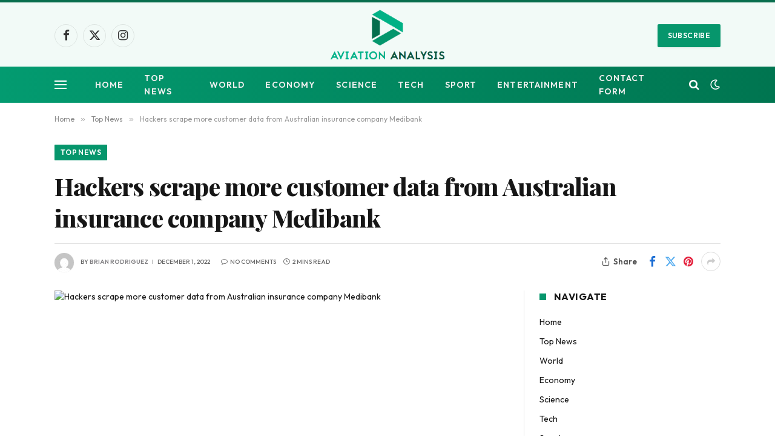

--- FILE ---
content_type: text/html; charset=UTF-8
request_url: https://www.aviationanalysis.net/hackers-scrape-more-customer-data-from-australian-insurance-company-medibank/
body_size: 17260
content:

<!DOCTYPE html>
<html lang="en-US" class="s-light site-s-light">

<head>

	<meta charset="UTF-8" />
	<meta name="viewport" content="width=device-width, initial-scale=1" />
	<meta name='robots' content='index, follow, max-image-preview:large, max-snippet:-1, max-video-preview:-1' />

	<!-- This site is optimized with the Yoast SEO plugin v26.7 - https://yoast.com/wordpress/plugins/seo/ -->
	<title>Hackers scrape more customer data from Australian insurance company Medibank</title><link rel="preload" as="image" imagesrcset="https://www.aviationanalysis.net/wp-content/uploads/2022/12/Hackers-scrape-more-customer-data-from-Australian-insurance-company-Medibank.JPG 800w, https://www.aviationanalysis.net/wp-content/uploads/2022/12/Hackers-scrape-more-customer-data-from-Australian-insurance-company-Medibank-300x202.jpg 300w, https://www.aviationanalysis.net/wp-content/uploads/2022/12/Hackers-scrape-more-customer-data-from-Australian-insurance-company-Medibank-768x516.jpg 768w" imagesizes="(max-width: 722px) 100vw, 722px" /><link rel="preload" as="font" href="https://www.aviationanalysis.net/wp-content/themes/smart-mag/css/icons/fonts/ts-icons.woff2?v3.2" type="font/woff2" crossorigin="anonymous" />
	<link rel="canonical" href="https://www.aviationanalysis.net/hackers-scrape-more-customer-data-from-australian-insurance-company-medibank/" />
	<meta property="og:locale" content="en_US" />
	<meta property="og:type" content="article" />
	<meta property="og:title" content="Hackers scrape more customer data from Australian insurance company Medibank" />
	<meta property="og:description" content="The latest release on the dark web follows incremental uploads, including of data on customers&#8217; mental health and alcohol consumption, that began after Medibank said on November 7 that it would not pay a ransom. “The raw data we have analyzed so far is incomplete and difficult to understand,” said CEO David Kojkar. And although" />
	<meta property="og:url" content="https://www.aviationanalysis.net/hackers-scrape-more-customer-data-from-australian-insurance-company-medibank/" />
	<meta property="og:site_name" content="Aviation Analysis - Industry Travel News" />
	<meta property="article:published_time" content="2022-12-01T05:18:08+00:00" />
	<meta property="og:image" content="https://www.aviationanalysis.net/wp-content/uploads/2022/12/Hackers-scrape-more-customer-data-from-Australian-insurance-company-Medibank.JPG" />
	<meta property="og:image:width" content="800" />
	<meta property="og:image:height" content="538" />
	<meta property="og:image:type" content="image/jpeg" />
	<meta name="author" content="Brian Rodriguez" />
	<meta name="twitter:card" content="summary_large_image" />
	<meta name="twitter:label1" content="Written by" />
	<meta name="twitter:data1" content="Brian Rodriguez" />
	<meta name="twitter:label2" content="Est. reading time" />
	<meta name="twitter:data2" content="2 minutes" />
	<script type="application/ld+json" class="yoast-schema-graph">{"@context":"https://schema.org","@graph":[{"@type":"NewsArticle","@id":"https://www.aviationanalysis.net/hackers-scrape-more-customer-data-from-australian-insurance-company-medibank/#article","isPartOf":{"@id":"https://www.aviationanalysis.net/hackers-scrape-more-customer-data-from-australian-insurance-company-medibank/"},"author":{"name":"Brian Rodriguez","@id":"https://www.aviationanalysis.net/#/schema/person/9d8600d617fbe796d41dbe46238f8dba"},"headline":"Hackers scrape more customer data from Australian insurance company Medibank","datePublished":"2022-12-01T05:18:08+00:00","mainEntityOfPage":{"@id":"https://www.aviationanalysis.net/hackers-scrape-more-customer-data-from-australian-insurance-company-medibank/"},"wordCount":316,"commentCount":0,"publisher":{"@id":"https://www.aviationanalysis.net/#organization"},"image":{"@id":"https://www.aviationanalysis.net/hackers-scrape-more-customer-data-from-australian-insurance-company-medibank/#primaryimage"},"thumbnailUrl":"https://www.aviationanalysis.net/wp-content/uploads/2022/12/Hackers-scrape-more-customer-data-from-Australian-insurance-company-Medibank.JPG","articleSection":["Top News"],"inLanguage":"en-US"},{"@type":"WebPage","@id":"https://www.aviationanalysis.net/hackers-scrape-more-customer-data-from-australian-insurance-company-medibank/","url":"https://www.aviationanalysis.net/hackers-scrape-more-customer-data-from-australian-insurance-company-medibank/","name":"Hackers scrape more customer data from Australian insurance company Medibank","isPartOf":{"@id":"https://www.aviationanalysis.net/#website"},"primaryImageOfPage":{"@id":"https://www.aviationanalysis.net/hackers-scrape-more-customer-data-from-australian-insurance-company-medibank/#primaryimage"},"image":{"@id":"https://www.aviationanalysis.net/hackers-scrape-more-customer-data-from-australian-insurance-company-medibank/#primaryimage"},"thumbnailUrl":"https://www.aviationanalysis.net/wp-content/uploads/2022/12/Hackers-scrape-more-customer-data-from-Australian-insurance-company-Medibank.JPG","datePublished":"2022-12-01T05:18:08+00:00","inLanguage":"en-US","potentialAction":[{"@type":"ReadAction","target":["https://www.aviationanalysis.net/hackers-scrape-more-customer-data-from-australian-insurance-company-medibank/"]}]},{"@type":"ImageObject","inLanguage":"en-US","@id":"https://www.aviationanalysis.net/hackers-scrape-more-customer-data-from-australian-insurance-company-medibank/#primaryimage","url":"https://www.aviationanalysis.net/wp-content/uploads/2022/12/Hackers-scrape-more-customer-data-from-Australian-insurance-company-Medibank.JPG","contentUrl":"https://www.aviationanalysis.net/wp-content/uploads/2022/12/Hackers-scrape-more-customer-data-from-Australian-insurance-company-Medibank.JPG","width":800,"height":538,"caption":"FILE PHOTO: FILE PHOTO: An illuminated sign is seen outside a branch of the Australian health insurer Medibank Private in Sydney"},{"@type":"WebSite","@id":"https://www.aviationanalysis.net/#website","url":"https://www.aviationanalysis.net/","name":"Aviation Analysis - Industry Travel News","description":"","publisher":{"@id":"https://www.aviationanalysis.net/#organization"},"potentialAction":[{"@type":"SearchAction","target":{"@type":"EntryPoint","urlTemplate":"https://www.aviationanalysis.net/?s={search_term_string}"},"query-input":{"@type":"PropertyValueSpecification","valueRequired":true,"valueName":"search_term_string"}}],"inLanguage":"en-US"},{"@type":"Organization","@id":"https://www.aviationanalysis.net/#organization","name":"Aviation Analysis Wing","url":"https://www.aviationanalysis.net/","logo":{"@type":"ImageObject","inLanguage":"en-US","@id":"https://www.aviationanalysis.net/#/schema/logo/image/","url":"https://www.aviationanalysis.net/wp-content/uploads/2020/07/Aviation-Analysis-2.png","contentUrl":"https://www.aviationanalysis.net/wp-content/uploads/2020/07/Aviation-Analysis-2.png","width":395,"height":199,"caption":"Aviation Analysis Wing"},"image":{"@id":"https://www.aviationanalysis.net/#/schema/logo/image/"}},{"@type":"Person","@id":"https://www.aviationanalysis.net/#/schema/person/9d8600d617fbe796d41dbe46238f8dba","name":"Brian Rodriguez","image":{"@type":"ImageObject","inLanguage":"en-US","@id":"https://www.aviationanalysis.net/#/schema/person/image/","url":"https://secure.gravatar.com/avatar/ac53a8c5d05f09b8f63c01ab5becf3b1631a021a48e5f04e8e1dda8d8439fb8b?s=96&d=mm&r=g","contentUrl":"https://secure.gravatar.com/avatar/ac53a8c5d05f09b8f63c01ab5becf3b1631a021a48e5f04e8e1dda8d8439fb8b?s=96&d=mm&r=g","caption":"Brian Rodriguez"},"description":"Zombie specialist. Friendly twitter guru. Internet buff. Organizer. Coffee trailblazer. Lifelong problem solver. Certified travel enthusiast. Alcohol geek."}]}</script>
	<!-- / Yoast SEO plugin. -->


<link rel='dns-prefetch' href='//fonts.googleapis.com' />
<link rel="alternate" type="application/rss+xml" title="Aviation Analysis - Industry Travel News &raquo; Feed" href="https://www.aviationanalysis.net/feed/" />
<link rel="alternate" title="oEmbed (JSON)" type="application/json+oembed" href="https://www.aviationanalysis.net/wp-json/oembed/1.0/embed?url=https%3A%2F%2Fwww.aviationanalysis.net%2Fhackers-scrape-more-customer-data-from-australian-insurance-company-medibank%2F" />
<link rel="alternate" title="oEmbed (XML)" type="text/xml+oembed" href="https://www.aviationanalysis.net/wp-json/oembed/1.0/embed?url=https%3A%2F%2Fwww.aviationanalysis.net%2Fhackers-scrape-more-customer-data-from-australian-insurance-company-medibank%2F&#038;format=xml" />
<style id='wp-img-auto-sizes-contain-inline-css' type='text/css'>
img:is([sizes=auto i],[sizes^="auto," i]){contain-intrinsic-size:3000px 1500px}
/*# sourceURL=wp-img-auto-sizes-contain-inline-css */
</style>
<style id='wp-emoji-styles-inline-css' type='text/css'>

	img.wp-smiley, img.emoji {
		display: inline !important;
		border: none !important;
		box-shadow: none !important;
		height: 1em !important;
		width: 1em !important;
		margin: 0 0.07em !important;
		vertical-align: -0.1em !important;
		background: none !important;
		padding: 0 !important;
	}
/*# sourceURL=wp-emoji-styles-inline-css */
</style>
<style id='wp-block-library-inline-css' type='text/css'>
:root{--wp-block-synced-color:#7a00df;--wp-block-synced-color--rgb:122,0,223;--wp-bound-block-color:var(--wp-block-synced-color);--wp-editor-canvas-background:#ddd;--wp-admin-theme-color:#007cba;--wp-admin-theme-color--rgb:0,124,186;--wp-admin-theme-color-darker-10:#006ba1;--wp-admin-theme-color-darker-10--rgb:0,107,160.5;--wp-admin-theme-color-darker-20:#005a87;--wp-admin-theme-color-darker-20--rgb:0,90,135;--wp-admin-border-width-focus:2px}@media (min-resolution:192dpi){:root{--wp-admin-border-width-focus:1.5px}}.wp-element-button{cursor:pointer}:root .has-very-light-gray-background-color{background-color:#eee}:root .has-very-dark-gray-background-color{background-color:#313131}:root .has-very-light-gray-color{color:#eee}:root .has-very-dark-gray-color{color:#313131}:root .has-vivid-green-cyan-to-vivid-cyan-blue-gradient-background{background:linear-gradient(135deg,#00d084,#0693e3)}:root .has-purple-crush-gradient-background{background:linear-gradient(135deg,#34e2e4,#4721fb 50%,#ab1dfe)}:root .has-hazy-dawn-gradient-background{background:linear-gradient(135deg,#faaca8,#dad0ec)}:root .has-subdued-olive-gradient-background{background:linear-gradient(135deg,#fafae1,#67a671)}:root .has-atomic-cream-gradient-background{background:linear-gradient(135deg,#fdd79a,#004a59)}:root .has-nightshade-gradient-background{background:linear-gradient(135deg,#330968,#31cdcf)}:root .has-midnight-gradient-background{background:linear-gradient(135deg,#020381,#2874fc)}:root{--wp--preset--font-size--normal:16px;--wp--preset--font-size--huge:42px}.has-regular-font-size{font-size:1em}.has-larger-font-size{font-size:2.625em}.has-normal-font-size{font-size:var(--wp--preset--font-size--normal)}.has-huge-font-size{font-size:var(--wp--preset--font-size--huge)}.has-text-align-center{text-align:center}.has-text-align-left{text-align:left}.has-text-align-right{text-align:right}.has-fit-text{white-space:nowrap!important}#end-resizable-editor-section{display:none}.aligncenter{clear:both}.items-justified-left{justify-content:flex-start}.items-justified-center{justify-content:center}.items-justified-right{justify-content:flex-end}.items-justified-space-between{justify-content:space-between}.screen-reader-text{border:0;clip-path:inset(50%);height:1px;margin:-1px;overflow:hidden;padding:0;position:absolute;width:1px;word-wrap:normal!important}.screen-reader-text:focus{background-color:#ddd;clip-path:none;color:#444;display:block;font-size:1em;height:auto;left:5px;line-height:normal;padding:15px 23px 14px;text-decoration:none;top:5px;width:auto;z-index:100000}html :where(.has-border-color){border-style:solid}html :where([style*=border-top-color]){border-top-style:solid}html :where([style*=border-right-color]){border-right-style:solid}html :where([style*=border-bottom-color]){border-bottom-style:solid}html :where([style*=border-left-color]){border-left-style:solid}html :where([style*=border-width]){border-style:solid}html :where([style*=border-top-width]){border-top-style:solid}html :where([style*=border-right-width]){border-right-style:solid}html :where([style*=border-bottom-width]){border-bottom-style:solid}html :where([style*=border-left-width]){border-left-style:solid}html :where(img[class*=wp-image-]){height:auto;max-width:100%}:where(figure){margin:0 0 1em}html :where(.is-position-sticky){--wp-admin--admin-bar--position-offset:var(--wp-admin--admin-bar--height,0px)}@media screen and (max-width:600px){html :where(.is-position-sticky){--wp-admin--admin-bar--position-offset:0px}}

/*# sourceURL=wp-block-library-inline-css */
</style><style id='global-styles-inline-css' type='text/css'>
:root{--wp--preset--aspect-ratio--square: 1;--wp--preset--aspect-ratio--4-3: 4/3;--wp--preset--aspect-ratio--3-4: 3/4;--wp--preset--aspect-ratio--3-2: 3/2;--wp--preset--aspect-ratio--2-3: 2/3;--wp--preset--aspect-ratio--16-9: 16/9;--wp--preset--aspect-ratio--9-16: 9/16;--wp--preset--color--black: #000000;--wp--preset--color--cyan-bluish-gray: #abb8c3;--wp--preset--color--white: #ffffff;--wp--preset--color--pale-pink: #f78da7;--wp--preset--color--vivid-red: #cf2e2e;--wp--preset--color--luminous-vivid-orange: #ff6900;--wp--preset--color--luminous-vivid-amber: #fcb900;--wp--preset--color--light-green-cyan: #7bdcb5;--wp--preset--color--vivid-green-cyan: #00d084;--wp--preset--color--pale-cyan-blue: #8ed1fc;--wp--preset--color--vivid-cyan-blue: #0693e3;--wp--preset--color--vivid-purple: #9b51e0;--wp--preset--gradient--vivid-cyan-blue-to-vivid-purple: linear-gradient(135deg,rgb(6,147,227) 0%,rgb(155,81,224) 100%);--wp--preset--gradient--light-green-cyan-to-vivid-green-cyan: linear-gradient(135deg,rgb(122,220,180) 0%,rgb(0,208,130) 100%);--wp--preset--gradient--luminous-vivid-amber-to-luminous-vivid-orange: linear-gradient(135deg,rgb(252,185,0) 0%,rgb(255,105,0) 100%);--wp--preset--gradient--luminous-vivid-orange-to-vivid-red: linear-gradient(135deg,rgb(255,105,0) 0%,rgb(207,46,46) 100%);--wp--preset--gradient--very-light-gray-to-cyan-bluish-gray: linear-gradient(135deg,rgb(238,238,238) 0%,rgb(169,184,195) 100%);--wp--preset--gradient--cool-to-warm-spectrum: linear-gradient(135deg,rgb(74,234,220) 0%,rgb(151,120,209) 20%,rgb(207,42,186) 40%,rgb(238,44,130) 60%,rgb(251,105,98) 80%,rgb(254,248,76) 100%);--wp--preset--gradient--blush-light-purple: linear-gradient(135deg,rgb(255,206,236) 0%,rgb(152,150,240) 100%);--wp--preset--gradient--blush-bordeaux: linear-gradient(135deg,rgb(254,205,165) 0%,rgb(254,45,45) 50%,rgb(107,0,62) 100%);--wp--preset--gradient--luminous-dusk: linear-gradient(135deg,rgb(255,203,112) 0%,rgb(199,81,192) 50%,rgb(65,88,208) 100%);--wp--preset--gradient--pale-ocean: linear-gradient(135deg,rgb(255,245,203) 0%,rgb(182,227,212) 50%,rgb(51,167,181) 100%);--wp--preset--gradient--electric-grass: linear-gradient(135deg,rgb(202,248,128) 0%,rgb(113,206,126) 100%);--wp--preset--gradient--midnight: linear-gradient(135deg,rgb(2,3,129) 0%,rgb(40,116,252) 100%);--wp--preset--font-size--small: 13px;--wp--preset--font-size--medium: 20px;--wp--preset--font-size--large: 36px;--wp--preset--font-size--x-large: 42px;--wp--preset--spacing--20: 0.44rem;--wp--preset--spacing--30: 0.67rem;--wp--preset--spacing--40: 1rem;--wp--preset--spacing--50: 1.5rem;--wp--preset--spacing--60: 2.25rem;--wp--preset--spacing--70: 3.38rem;--wp--preset--spacing--80: 5.06rem;--wp--preset--shadow--natural: 6px 6px 9px rgba(0, 0, 0, 0.2);--wp--preset--shadow--deep: 12px 12px 50px rgba(0, 0, 0, 0.4);--wp--preset--shadow--sharp: 6px 6px 0px rgba(0, 0, 0, 0.2);--wp--preset--shadow--outlined: 6px 6px 0px -3px rgb(255, 255, 255), 6px 6px rgb(0, 0, 0);--wp--preset--shadow--crisp: 6px 6px 0px rgb(0, 0, 0);}:where(.is-layout-flex){gap: 0.5em;}:where(.is-layout-grid){gap: 0.5em;}body .is-layout-flex{display: flex;}.is-layout-flex{flex-wrap: wrap;align-items: center;}.is-layout-flex > :is(*, div){margin: 0;}body .is-layout-grid{display: grid;}.is-layout-grid > :is(*, div){margin: 0;}:where(.wp-block-columns.is-layout-flex){gap: 2em;}:where(.wp-block-columns.is-layout-grid){gap: 2em;}:where(.wp-block-post-template.is-layout-flex){gap: 1.25em;}:where(.wp-block-post-template.is-layout-grid){gap: 1.25em;}.has-black-color{color: var(--wp--preset--color--black) !important;}.has-cyan-bluish-gray-color{color: var(--wp--preset--color--cyan-bluish-gray) !important;}.has-white-color{color: var(--wp--preset--color--white) !important;}.has-pale-pink-color{color: var(--wp--preset--color--pale-pink) !important;}.has-vivid-red-color{color: var(--wp--preset--color--vivid-red) !important;}.has-luminous-vivid-orange-color{color: var(--wp--preset--color--luminous-vivid-orange) !important;}.has-luminous-vivid-amber-color{color: var(--wp--preset--color--luminous-vivid-amber) !important;}.has-light-green-cyan-color{color: var(--wp--preset--color--light-green-cyan) !important;}.has-vivid-green-cyan-color{color: var(--wp--preset--color--vivid-green-cyan) !important;}.has-pale-cyan-blue-color{color: var(--wp--preset--color--pale-cyan-blue) !important;}.has-vivid-cyan-blue-color{color: var(--wp--preset--color--vivid-cyan-blue) !important;}.has-vivid-purple-color{color: var(--wp--preset--color--vivid-purple) !important;}.has-black-background-color{background-color: var(--wp--preset--color--black) !important;}.has-cyan-bluish-gray-background-color{background-color: var(--wp--preset--color--cyan-bluish-gray) !important;}.has-white-background-color{background-color: var(--wp--preset--color--white) !important;}.has-pale-pink-background-color{background-color: var(--wp--preset--color--pale-pink) !important;}.has-vivid-red-background-color{background-color: var(--wp--preset--color--vivid-red) !important;}.has-luminous-vivid-orange-background-color{background-color: var(--wp--preset--color--luminous-vivid-orange) !important;}.has-luminous-vivid-amber-background-color{background-color: var(--wp--preset--color--luminous-vivid-amber) !important;}.has-light-green-cyan-background-color{background-color: var(--wp--preset--color--light-green-cyan) !important;}.has-vivid-green-cyan-background-color{background-color: var(--wp--preset--color--vivid-green-cyan) !important;}.has-pale-cyan-blue-background-color{background-color: var(--wp--preset--color--pale-cyan-blue) !important;}.has-vivid-cyan-blue-background-color{background-color: var(--wp--preset--color--vivid-cyan-blue) !important;}.has-vivid-purple-background-color{background-color: var(--wp--preset--color--vivid-purple) !important;}.has-black-border-color{border-color: var(--wp--preset--color--black) !important;}.has-cyan-bluish-gray-border-color{border-color: var(--wp--preset--color--cyan-bluish-gray) !important;}.has-white-border-color{border-color: var(--wp--preset--color--white) !important;}.has-pale-pink-border-color{border-color: var(--wp--preset--color--pale-pink) !important;}.has-vivid-red-border-color{border-color: var(--wp--preset--color--vivid-red) !important;}.has-luminous-vivid-orange-border-color{border-color: var(--wp--preset--color--luminous-vivid-orange) !important;}.has-luminous-vivid-amber-border-color{border-color: var(--wp--preset--color--luminous-vivid-amber) !important;}.has-light-green-cyan-border-color{border-color: var(--wp--preset--color--light-green-cyan) !important;}.has-vivid-green-cyan-border-color{border-color: var(--wp--preset--color--vivid-green-cyan) !important;}.has-pale-cyan-blue-border-color{border-color: var(--wp--preset--color--pale-cyan-blue) !important;}.has-vivid-cyan-blue-border-color{border-color: var(--wp--preset--color--vivid-cyan-blue) !important;}.has-vivid-purple-border-color{border-color: var(--wp--preset--color--vivid-purple) !important;}.has-vivid-cyan-blue-to-vivid-purple-gradient-background{background: var(--wp--preset--gradient--vivid-cyan-blue-to-vivid-purple) !important;}.has-light-green-cyan-to-vivid-green-cyan-gradient-background{background: var(--wp--preset--gradient--light-green-cyan-to-vivid-green-cyan) !important;}.has-luminous-vivid-amber-to-luminous-vivid-orange-gradient-background{background: var(--wp--preset--gradient--luminous-vivid-amber-to-luminous-vivid-orange) !important;}.has-luminous-vivid-orange-to-vivid-red-gradient-background{background: var(--wp--preset--gradient--luminous-vivid-orange-to-vivid-red) !important;}.has-very-light-gray-to-cyan-bluish-gray-gradient-background{background: var(--wp--preset--gradient--very-light-gray-to-cyan-bluish-gray) !important;}.has-cool-to-warm-spectrum-gradient-background{background: var(--wp--preset--gradient--cool-to-warm-spectrum) !important;}.has-blush-light-purple-gradient-background{background: var(--wp--preset--gradient--blush-light-purple) !important;}.has-blush-bordeaux-gradient-background{background: var(--wp--preset--gradient--blush-bordeaux) !important;}.has-luminous-dusk-gradient-background{background: var(--wp--preset--gradient--luminous-dusk) !important;}.has-pale-ocean-gradient-background{background: var(--wp--preset--gradient--pale-ocean) !important;}.has-electric-grass-gradient-background{background: var(--wp--preset--gradient--electric-grass) !important;}.has-midnight-gradient-background{background: var(--wp--preset--gradient--midnight) !important;}.has-small-font-size{font-size: var(--wp--preset--font-size--small) !important;}.has-medium-font-size{font-size: var(--wp--preset--font-size--medium) !important;}.has-large-font-size{font-size: var(--wp--preset--font-size--large) !important;}.has-x-large-font-size{font-size: var(--wp--preset--font-size--x-large) !important;}
/*# sourceURL=global-styles-inline-css */
</style>

<style id='classic-theme-styles-inline-css' type='text/css'>
/*! This file is auto-generated */
.wp-block-button__link{color:#fff;background-color:#32373c;border-radius:9999px;box-shadow:none;text-decoration:none;padding:calc(.667em + 2px) calc(1.333em + 2px);font-size:1.125em}.wp-block-file__button{background:#32373c;color:#fff;text-decoration:none}
/*# sourceURL=/wp-includes/css/classic-themes.min.css */
</style>
<link rel='stylesheet' id='dashicons-css' href='https://www.aviationanalysis.net/wp-includes/css/dashicons.min.css?ver=6.9' type='text/css' media='all' />
<link rel='stylesheet' id='admin-bar-css' href='https://www.aviationanalysis.net/wp-includes/css/admin-bar.min.css?ver=6.9' type='text/css' media='all' />
<style id='admin-bar-inline-css' type='text/css'>

    /* Hide CanvasJS credits for P404 charts specifically */
    #p404RedirectChart .canvasjs-chart-credit {
        display: none !important;
    }
    
    #p404RedirectChart canvas {
        border-radius: 6px;
    }

    .p404-redirect-adminbar-weekly-title {
        font-weight: bold;
        font-size: 14px;
        color: #fff;
        margin-bottom: 6px;
    }

    #wpadminbar #wp-admin-bar-p404_free_top_button .ab-icon:before {
        content: "\f103";
        color: #dc3545;
        top: 3px;
    }
    
    #wp-admin-bar-p404_free_top_button .ab-item {
        min-width: 80px !important;
        padding: 0px !important;
    }
    
    /* Ensure proper positioning and z-index for P404 dropdown */
    .p404-redirect-adminbar-dropdown-wrap { 
        min-width: 0; 
        padding: 0;
        position: static !important;
    }
    
    #wpadminbar #wp-admin-bar-p404_free_top_button_dropdown {
        position: static !important;
    }
    
    #wpadminbar #wp-admin-bar-p404_free_top_button_dropdown .ab-item {
        padding: 0 !important;
        margin: 0 !important;
    }
    
    .p404-redirect-dropdown-container {
        min-width: 340px;
        padding: 18px 18px 12px 18px;
        background: #23282d !important;
        color: #fff;
        border-radius: 12px;
        box-shadow: 0 8px 32px rgba(0,0,0,0.25);
        margin-top: 10px;
        position: relative !important;
        z-index: 999999 !important;
        display: block !important;
        border: 1px solid #444;
    }
    
    /* Ensure P404 dropdown appears on hover */
    #wpadminbar #wp-admin-bar-p404_free_top_button .p404-redirect-dropdown-container { 
        display: none !important;
    }
    
    #wpadminbar #wp-admin-bar-p404_free_top_button:hover .p404-redirect-dropdown-container { 
        display: block !important;
    }
    
    #wpadminbar #wp-admin-bar-p404_free_top_button:hover #wp-admin-bar-p404_free_top_button_dropdown .p404-redirect-dropdown-container {
        display: block !important;
    }
    
    .p404-redirect-card {
        background: #2c3338;
        border-radius: 8px;
        padding: 18px 18px 12px 18px;
        box-shadow: 0 2px 8px rgba(0,0,0,0.07);
        display: flex;
        flex-direction: column;
        align-items: flex-start;
        border: 1px solid #444;
    }
    
    .p404-redirect-btn {
        display: inline-block;
        background: #dc3545;
        color: #fff !important;
        font-weight: bold;
        padding: 5px 22px;
        border-radius: 8px;
        text-decoration: none;
        font-size: 17px;
        transition: background 0.2s, box-shadow 0.2s;
        margin-top: 8px;
        box-shadow: 0 2px 8px rgba(220,53,69,0.15);
        text-align: center;
        line-height: 1.6;
    }
    
    .p404-redirect-btn:hover {
        background: #c82333;
        color: #fff !important;
        box-shadow: 0 4px 16px rgba(220,53,69,0.25);
    }
    
    /* Prevent conflicts with other admin bar dropdowns */
    #wpadminbar .ab-top-menu > li:hover > .ab-item,
    #wpadminbar .ab-top-menu > li.hover > .ab-item {
        z-index: auto;
    }
    
    #wpadminbar #wp-admin-bar-p404_free_top_button:hover > .ab-item {
        z-index: 999998 !important;
    }
    
/*# sourceURL=admin-bar-inline-css */
</style>
<link rel='stylesheet' id='smartmag-core-css' href='https://www.aviationanalysis.net/wp-content/themes/smart-mag/style.css?ver=10.3.0' type='text/css' media='all' />
<style id='smartmag-core-inline-css' type='text/css'>
:root { --c-main: #06966c;
--c-main-rgb: 6,150,108;
--text-font: "Outfit", system-ui, -apple-system, "Segoe UI", Arial, sans-serif;
--body-font: "Outfit", system-ui, -apple-system, "Segoe UI", Arial, sans-serif;
--ui-font: "Outfit", system-ui, -apple-system, "Segoe UI", Arial, sans-serif;
--title-font: "Outfit", system-ui, -apple-system, "Segoe UI", Arial, sans-serif;
--h-font: "Outfit", system-ui, -apple-system, "Segoe UI", Arial, sans-serif;
--tertiary-font: "Playfair Display", system-ui, -apple-system, "Segoe UI", Arial, sans-serif;
--title-font: var(--ui-font);
--h-font: var(--ui-font);
--title-font: var(--tertiary-font);
--main-width: 1100px;
--c-post-meta: #807f82;
--p-title-space: 8px;
--excerpt-mt: 9px;
--c-excerpts: #424242;
--excerpt-size: 15px; }
.post-title:not(._) { font-weight: 800; letter-spacing: -0.02em; }
:root { --sidebar-width: 300px; }
.ts-row, .has-el-gap { --sidebar-c-width: calc(var(--sidebar-width) + var(--grid-gutter-h) + var(--sidebar-c-pad)); }
:root { --sidebar-pad: 34px; --sidebar-sep-pad: 34px; }
.breadcrumbs { font-family: var(--body-font); }
.smart-head-main .smart-head-mid { background-color: rgba(6,150,108,0.05); border-top-width: 4px; border-top-color: #086d4d; }
.smart-head-main .smart-head-bot { background: linear-gradient(90deg, #039b70 0%, #007550 100%); }
.smart-head-mobile .smart-head-mid { background: linear-gradient(90deg, #039b70 0%, #007a3f 100%); }
.smart-head-main { --c-search-icon: #ffffff; }
.smart-head-mobile { --c-search-icon: #ffffff; }
.smart-head-main .scheme-switcher a { color: #ffffff; }
.smart-head-main { --c-hamburger: #ffffff; }
.smart-head-mobile { --c-hamburger: #ffffff; }
.post-meta { font-family: var(--body-font); }
.post-meta .meta-item, .post-meta .text-in { font-family: var(--ui-font); font-size: 10px; font-weight: 500; text-transform: uppercase; }
.post-meta .post-cat > a { font-weight: 600; }
.post-meta .post-author > a { font-weight: 600; text-transform: uppercase; }
.s-light .block-wrap.s-dark { --c-post-meta: var(--c-contrast-450); }
.s-dark, .s-light .block-wrap.s-dark { --c-post-meta: #ffffff; }
.post-meta .post-author > a { color: #807f82; }
.s-dark .post-meta .post-author > a { color: #ffffff; }
.post-meta .post-cat > a { color: #807f82; }
.s-dark .post-meta .post-cat > a { color: #ffffff; }
.post-meta { --p-meta-sep: "\7C"; --p-meta-sep-pad: 6px; }
.post-meta .meta-item:before { transform: scale(0.85); }
.l-post .excerpt { font-family: var(--ui-font); }
.l-post .excerpt { font-weight: normal; }
.cat-labels .category { font-family: var(--body-font); }
.block-head-i .heading { font-size: 16px; font-weight: bold; line-height: 0.7; }
.block-head-i { --space-below: 20px; --line-weight: 11px; padding-top: 5px; padding-bottom: 6px; padding-right: 15px; }
.load-button { font-family: var(--body-font); }
.loop-grid-base .post-title { font-size: 19px; }
.loop-grid-sm .post-title { font-size: 16px; }
.has-nums .l-post { --num-font: var(--body-font); }
.has-nums-a .l-post .post-title:before,
.has-nums-b .l-post .content:before { font-size: 25px; font-weight: 600; }
.has-nums:not(.has-nums-c) { --num-color: var(--c-main); }
.has-nums-a .l-post .post-title:before,
.has-nums-b .l-post .content:before { content: counter(ts-loop) "."; }
.loop-list .post-title { font-size: 20px; }
.list-post { --list-p-media-width: 40%; --list-p-media-max-width: 85%; }
.loop-small .post-title { font-size: 15px; font-weight: bold; }
.loop-small .media:not(i) { max-width: 81px; }
.author-box .bio { font-size: 15px; }
.entry-content { font-family: var(--ui-font); }
@media (min-width: 941px) and (max-width: 1200px) { .ts-row, .has-el-gap { --sidebar-c-width: calc(var(--sidebar-width) + var(--grid-gutter-h) + var(--sidebar-c-pad)); } }


/*# sourceURL=smartmag-core-inline-css */
</style>
<link rel='stylesheet' id='smartmag-magnific-popup-css' href='https://www.aviationanalysis.net/wp-content/themes/smart-mag/css/lightbox.css?ver=10.3.0' type='text/css' media='all' />
<link rel='stylesheet' id='smartmag-icons-css' href='https://www.aviationanalysis.net/wp-content/themes/smart-mag/css/icons/icons.css?ver=10.3.0' type='text/css' media='all' />
<link rel='stylesheet' id='smartmag-gfonts-custom-css' href='https://fonts.googleapis.com/css?family=Outfit%3A400%2C500%2C600%2C700%2Cnormal%7CPlayfair+Display%3A400%2C500%2C600%2C700%2C800&#038;display=swap' type='text/css' media='all' />
<script type="text/javascript" id="smartmag-lazy-inline-js-after">
/* <![CDATA[ */
/**
 * @copyright ThemeSphere
 * @preserve
 */
var BunyadLazy={};BunyadLazy.load=function(){function a(e,n){var t={};e.dataset.bgset&&e.dataset.sizes?(t.sizes=e.dataset.sizes,t.srcset=e.dataset.bgset):t.src=e.dataset.bgsrc,function(t){var a=t.dataset.ratio;if(0<a){const e=t.parentElement;if(e.classList.contains("media-ratio")){const n=e.style;n.getPropertyValue("--a-ratio")||(n.paddingBottom=100/a+"%")}}}(e);var a,o=document.createElement("img");for(a in o.onload=function(){var t="url('"+(o.currentSrc||o.src)+"')",a=e.style;a.backgroundImage!==t&&requestAnimationFrame(()=>{a.backgroundImage=t,n&&n()}),o.onload=null,o.onerror=null,o=null},o.onerror=o.onload,t)o.setAttribute(a,t[a]);o&&o.complete&&0<o.naturalWidth&&o.onload&&o.onload()}function e(t){t.dataset.loaded||a(t,()=>{document.dispatchEvent(new Event("lazyloaded")),t.dataset.loaded=1})}function n(t){"complete"===document.readyState?t():window.addEventListener("load",t)}return{initEarly:function(){var t,a=()=>{document.querySelectorAll(".img.bg-cover:not(.lazyload)").forEach(e)};"complete"!==document.readyState?(t=setInterval(a,150),n(()=>{a(),clearInterval(t)})):a()},callOnLoad:n,initBgImages:function(t){t&&n(()=>{document.querySelectorAll(".img.bg-cover").forEach(e)})},bgLoad:a}}(),BunyadLazy.load.initEarly();
//# sourceURL=smartmag-lazy-inline-js-after
/* ]]> */
</script>
<script type="text/javascript" src="https://www.aviationanalysis.net/wp-includes/js/jquery/jquery.min.js?ver=3.7.1" id="jquery-core-js"></script>
<script type="text/javascript" src="https://www.aviationanalysis.net/wp-includes/js/jquery/jquery-migrate.min.js?ver=3.4.1" id="jquery-migrate-js"></script>
<link rel="https://api.w.org/" href="https://www.aviationanalysis.net/wp-json/" /><link rel="alternate" title="JSON" type="application/json" href="https://www.aviationanalysis.net/wp-json/wp/v2/posts/58796" /><link rel="EditURI" type="application/rsd+xml" title="RSD" href="https://www.aviationanalysis.net/xmlrpc.php?rsd" />
<meta name="generator" content="WordPress 6.9" />
<link rel='shortlink' href='https://www.aviationanalysis.net/?p=58796' />
<meta name="google-site-verification" content="X9vdsN-97V69Kx9OYLGR157k6XOSFPz3dq9VXogdOBs" /><script type="text/javascript">//<![CDATA[
  function external_links_in_new_windows_loop() {
    if (!document.links) {
      document.links = document.getElementsByTagName('a');
    }
    var change_link = false;
    var force = '';
    var ignore = '';

    for (var t=0; t<document.links.length; t++) {
      var all_links = document.links[t];
      change_link = false;
      
      if(document.links[t].hasAttribute('onClick') == false) {
        // forced if the address starts with http (or also https), but does not link to the current domain
        if(all_links.href.search(/^http/) != -1 && all_links.href.search('www.aviationanalysis.net') == -1 && all_links.href.search(/^#/) == -1) {
          // console.log('Changed ' + all_links.href);
          change_link = true;
        }
          
        if(force != '' && all_links.href.search(force) != -1) {
          // forced
          // console.log('force ' + all_links.href);
          change_link = true;
        }
        
        if(ignore != '' && all_links.href.search(ignore) != -1) {
          // console.log('ignore ' + all_links.href);
          // ignored
          change_link = false;
        }

        if(change_link == true) {
          // console.log('Changed ' + all_links.href);
          document.links[t].setAttribute('onClick', 'javascript:window.open(\'' + all_links.href.replace(/'/g, '') + '\', \'_blank\', \'noopener\'); return false;');
          document.links[t].removeAttribute('target');
        }
      }
    }
  }
  
  // Load
  function external_links_in_new_windows_load(func)
  {  
    var oldonload = window.onload;
    if (typeof window.onload != 'function'){
      window.onload = func;
    } else {
      window.onload = function(){
        oldonload();
        func();
      }
    }
  }

  external_links_in_new_windows_load(external_links_in_new_windows_loop);
  //]]></script>


		<script>
		var BunyadSchemeKey = 'bunyad-scheme';
		(() => {
			const d = document.documentElement;
			const c = d.classList;
			var scheme = localStorage.getItem(BunyadSchemeKey);
			
			if (scheme) {
				d.dataset.origClass = c;
				scheme === 'dark' ? c.remove('s-light', 'site-s-light') : c.remove('s-dark', 'site-s-dark');
				c.add('site-s-' + scheme, 's-' + scheme);
			}
		})();
		</script>
		<link rel="icon" href="https://www.aviationanalysis.net/wp-content/uploads/2025/08/cropped-fav-32x32.png" sizes="32x32" />
<link rel="icon" href="https://www.aviationanalysis.net/wp-content/uploads/2025/08/cropped-fav-192x192.png" sizes="192x192" />
<link rel="apple-touch-icon" href="https://www.aviationanalysis.net/wp-content/uploads/2025/08/cropped-fav-180x180.png" />
<meta name="msapplication-TileImage" content="https://www.aviationanalysis.net/wp-content/uploads/2025/08/cropped-fav-270x270.png" />


</head>

<body data-rsssl=1 class="wp-singular post-template-default single single-post postid-58796 single-format-standard wp-custom-logo wp-theme-smart-mag right-sidebar post-layout-large-b post-cat-1 has-lb has-lb-sm ts-img-hov-fade has-sb-sep layout-normal">



<div class="main-wrap">

	
<div class="off-canvas-backdrop"></div>
<div class="mobile-menu-container off-canvas s-dark hide-menu-lg" id="off-canvas">

	<div class="off-canvas-head">
		<a href="#" class="close">
			<span class="visuallyhidden">Close Menu</span>
			<i class="tsi tsi-times"></i>
		</a>

		<div class="ts-logo">
			<img class="logo-mobile logo-image logo-image-dark" src="https://www.aviationanalysis.net/wp-content/uploads/2025/08/logo_light-1.png" width="133" height="62" alt="Aviation Analysis &#8211; Industry Travel News"/><img class="logo-mobile logo-image" src="https://www.aviationanalysis.net/wp-content/uploads/2025/08/logo-1.png" width="133" height="62" alt="Aviation Analysis &#8211; Industry Travel News"/>		</div>
	</div>

	<div class="off-canvas-content">

					<ul class="mobile-menu"></ul>
		
		
		
		<div class="spc-social-block spc-social spc-social-b smart-head-social">
		
			
				<a href="#" class="link service s-facebook" target="_blank" rel="nofollow noopener">
					<i class="icon tsi tsi-facebook"></i>					<span class="visuallyhidden">Facebook</span>
				</a>
									
			
				<a href="#" class="link service s-twitter" target="_blank" rel="nofollow noopener">
					<i class="icon tsi tsi-twitter"></i>					<span class="visuallyhidden">X (Twitter)</span>
				</a>
									
			
				<a href="#" class="link service s-instagram" target="_blank" rel="nofollow noopener">
					<i class="icon tsi tsi-instagram"></i>					<span class="visuallyhidden">Instagram</span>
				</a>
									
			
		</div>

		
	</div>

</div>
<div class="smart-head smart-head-b smart-head-main" id="smart-head" data-sticky="auto" data-sticky-type="fixed" data-sticky-full>
	
	<div class="smart-head-row smart-head-mid smart-head-row-3 is-light smart-head-row-full">

		<div class="inner wrap">

							
				<div class="items items-left ">
				
		<div class="spc-social-block spc-social spc-social-b smart-head-social">
		
			
				<a href="#" class="link service s-facebook" target="_blank" rel="nofollow noopener">
					<i class="icon tsi tsi-facebook"></i>					<span class="visuallyhidden">Facebook</span>
				</a>
									
			
				<a href="#" class="link service s-twitter" target="_blank" rel="nofollow noopener">
					<i class="icon tsi tsi-twitter"></i>					<span class="visuallyhidden">X (Twitter)</span>
				</a>
									
			
				<a href="#" class="link service s-instagram" target="_blank" rel="nofollow noopener">
					<i class="icon tsi tsi-instagram"></i>					<span class="visuallyhidden">Instagram</span>
				</a>
									
			
		</div>

						</div>

							
				<div class="items items-center ">
					<a href="https://www.aviationanalysis.net/" title="Aviation Analysis &#8211; Industry Travel News" rel="home" class="logo-link ts-logo logo-is-image">
		<span>
			
				
					<img src="https://www.aviationanalysis.net/wp-content/uploads/2025/08/logo_light-1.png" class="logo-image logo-image-dark" alt="Aviation Analysis &#8211; Industry Travel News" width="265" height="124"/><img src="https://www.aviationanalysis.net/wp-content/uploads/2025/08/logo-1.png" class="logo-image" alt="Aviation Analysis &#8211; Industry Travel News" width="265" height="124"/>
									 
					</span>
	</a>				</div>

							
				<div class="items items-right ">
				
	<a href="#" class="ts-button ts-button-a ts-button1">
		Subscribe	</a>
				</div>

						
		</div>
	</div>

	
	<div class="smart-head-row smart-head-bot smart-head-row-3 s-dark has-center-nav smart-head-row-full">

		<div class="inner wrap">

							
				<div class="items items-left ">
				
<button class="offcanvas-toggle has-icon" type="button" aria-label="Menu">
	<span class="hamburger-icon hamburger-icon-b">
		<span class="inner"></span>
	</span>
</button>				</div>

							
				<div class="items items-center ">
					<div class="nav-wrap">
		<nav class="navigation navigation-main nav-hov-b">
			<ul id="menu-primary-menu" class="menu"><li id="menu-item-530" class="menu-item menu-item-type-custom menu-item-object-custom menu-item-home menu-item-530"><a href="https://www.aviationanalysis.net">Home</a></li>
<li id="menu-item-531" class="menu-item menu-item-type-taxonomy menu-item-object-category current-post-ancestor current-menu-parent current-post-parent menu-cat-1 menu-item-531"><a href="https://www.aviationanalysis.net/top-news/">Top News</a></li>
<li id="menu-item-532" class="menu-item menu-item-type-taxonomy menu-item-object-category menu-cat-25 menu-item-532"><a href="https://www.aviationanalysis.net/world/">World</a></li>
<li id="menu-item-533" class="menu-item menu-item-type-taxonomy menu-item-object-category menu-cat-20 menu-item-533"><a href="https://www.aviationanalysis.net/economy/">Economy</a></li>
<li id="menu-item-534" class="menu-item menu-item-type-taxonomy menu-item-object-category menu-cat-21 menu-item-534"><a href="https://www.aviationanalysis.net/science/">Science</a></li>
<li id="menu-item-535" class="menu-item menu-item-type-taxonomy menu-item-object-category menu-cat-22 menu-item-535"><a href="https://www.aviationanalysis.net/tech/">Tech</a></li>
<li id="menu-item-536" class="menu-item menu-item-type-taxonomy menu-item-object-category menu-cat-23 menu-item-536"><a href="https://www.aviationanalysis.net/sport/">Sport</a></li>
<li id="menu-item-537" class="menu-item menu-item-type-taxonomy menu-item-object-category menu-cat-24 menu-item-537"><a href="https://www.aviationanalysis.net/entertainment/">Entertainment</a></li>
<li id="menu-item-25424" class="menu-item menu-item-type-post_type menu-item-object-page menu-item-25424"><a href="https://www.aviationanalysis.net/contact-form/">Contact Form</a></li>
</ul>		</nav>
	</div>
				</div>

							
				<div class="items items-right ">
				

	<a href="#" class="search-icon has-icon-only is-icon" title="Search">
		<i class="tsi tsi-search"></i>
	</a>


<div class="scheme-switcher has-icon-only">
	<a href="#" class="toggle is-icon toggle-dark" title="Switch to Dark Design - easier on eyes.">
		<i class="icon tsi tsi-moon"></i>
	</a>
	<a href="#" class="toggle is-icon toggle-light" title="Switch to Light Design.">
		<i class="icon tsi tsi-bright"></i>
	</a>
</div>				</div>

						
		</div>
	</div>

	</div>
<div class="smart-head smart-head-a smart-head-mobile" id="smart-head-mobile" data-sticky="mid" data-sticky-type="smart" data-sticky-full>
	
	<div class="smart-head-row smart-head-mid smart-head-row-3 s-dark smart-head-row-full">

		<div class="inner wrap">

							
				<div class="items items-left ">
				
<button class="offcanvas-toggle has-icon" type="button" aria-label="Menu">
	<span class="hamburger-icon hamburger-icon-a">
		<span class="inner"></span>
	</span>
</button>				</div>

							
				<div class="items items-center ">
					<a href="https://www.aviationanalysis.net/" title="Aviation Analysis &#8211; Industry Travel News" rel="home" class="logo-link ts-logo logo-is-image">
		<span>
			
									<img class="logo-mobile logo-image logo-image-dark" src="https://www.aviationanalysis.net/wp-content/uploads/2025/08/logo_light-1.png" width="133" height="62" alt="Aviation Analysis &#8211; Industry Travel News"/><img class="logo-mobile logo-image" src="https://www.aviationanalysis.net/wp-content/uploads/2025/08/logo-1.png" width="133" height="62" alt="Aviation Analysis &#8211; Industry Travel News"/>									 
					</span>
	</a>				</div>

							
				<div class="items items-right ">
				

	<a href="#" class="search-icon has-icon-only is-icon" title="Search">
		<i class="tsi tsi-search"></i>
	</a>

				</div>

						
		</div>
	</div>

	</div>
<nav class="breadcrumbs is-full-width breadcrumbs-a" id="breadcrumb"><div class="inner ts-contain "><span><a href="https://www.aviationanalysis.net/"><span>Home</span></a></span><span class="delim">&raquo;</span><span><a href="https://www.aviationanalysis.net/top-news/"><span>Top News</span></a></span><span class="delim">&raquo;</span><span class="current">Hackers scrape more customer data from Australian insurance company Medibank</span></div></nav>
<div class="main ts-contain cf right-sidebar">
	
		
	<div class="s-head-large s-head-has-sep the-post-header s-head-modern s-head-large-b has-share-meta-right">
	<div class="post-meta post-meta-a post-meta-left post-meta-single has-below"><div class="post-meta-items meta-above"><span class="meta-item cat-labels">
						
						<a href="https://www.aviationanalysis.net/top-news/" class="category term-color-1" rel="category">Top News</a>
					</span>
					</div><h1 class="is-title post-title">Hackers scrape more customer data from Australian insurance company Medibank</h1><div class="meta-below-has-right"><div class="post-meta-items meta-below has-author-img"><span class="meta-item post-author has-img"><img alt='Brian Rodriguez' src='https://secure.gravatar.com/avatar/ac53a8c5d05f09b8f63c01ab5becf3b1631a021a48e5f04e8e1dda8d8439fb8b?s=32&#038;d=mm&#038;r=g' srcset='https://secure.gravatar.com/avatar/ac53a8c5d05f09b8f63c01ab5becf3b1631a021a48e5f04e8e1dda8d8439fb8b?s=64&#038;d=mm&#038;r=g 2x' class='avatar avatar-32 photo' height='32' width='32' decoding='async'/><span class="by">By</span> <a href="https://www.aviationanalysis.net/author/vihaan/" title="Posts by Brian Rodriguez" rel="author">Brian Rodriguez</a></span><span class="meta-item has-next-icon date"><time class="post-date" datetime="2022-12-01T08:18:08+03:00">December 1, 2022</time></span><span class="has-next-icon meta-item comments has-icon"><a href="https://www.aviationanalysis.net/hackers-scrape-more-customer-data-from-australian-insurance-company-medibank/#respond"><i class="tsi tsi-comment-o"></i>No Comments</a></span><span class="meta-item read-time has-icon"><i class="tsi tsi-clock"></i>2 Mins Read</span></div> 
	<div class="is-not-global post-share post-share-b spc-social-colors  post-share-b4">

					<span class="share-text">
				<i class="icon tsi tsi-share1"></i>
				Share			</span>
				
		
				
			<a href="https://www.facebook.com/sharer.php?u=https%3A%2F%2Fwww.aviationanalysis.net%2Fhackers-scrape-more-customer-data-from-australian-insurance-company-medibank%2F" class="cf service s-facebook service-lg" 
				title="Share on Facebook" target="_blank" rel="nofollow noopener">
				<i class="tsi tsi-facebook"></i>
				<span class="label">Facebook</span>
							</a>
				
				
			<a href="https://twitter.com/intent/tweet?url=https%3A%2F%2Fwww.aviationanalysis.net%2Fhackers-scrape-more-customer-data-from-australian-insurance-company-medibank%2F&#038;text=Hackers%20scrape%20more%20customer%20data%20from%20Australian%20insurance%20company%20Medibank" class="cf service s-twitter service-lg" 
				title="Share on X (Twitter)" target="_blank" rel="nofollow noopener">
				<i class="tsi tsi-twitter"></i>
				<span class="label">Twitter</span>
							</a>
				
				
			<a href="https://pinterest.com/pin/create/button/?url=https%3A%2F%2Fwww.aviationanalysis.net%2Fhackers-scrape-more-customer-data-from-australian-insurance-company-medibank%2F&#038;media=https%3A%2F%2Fwww.aviationanalysis.net%2Fwp-content%2Fuploads%2F2022%2F12%2FHackers-scrape-more-customer-data-from-Australian-insurance-company-Medibank.JPG&#038;description=Hackers%20scrape%20more%20customer%20data%20from%20Australian%20insurance%20company%20Medibank" class="cf service s-pinterest service-lg" 
				title="Share on Pinterest" target="_blank" rel="nofollow noopener">
				<i class="tsi tsi-pinterest"></i>
				<span class="label">Pinterest</span>
							</a>
				
				
			<a href="https://www.linkedin.com/shareArticle?mini=true&#038;url=https%3A%2F%2Fwww.aviationanalysis.net%2Fhackers-scrape-more-customer-data-from-australian-insurance-company-medibank%2F" class="cf service s-linkedin service-sm" 
				title="Share on LinkedIn" target="_blank" rel="nofollow noopener">
				<i class="tsi tsi-linkedin"></i>
				<span class="label">LinkedIn</span>
							</a>
				
				
			<a href="https://www.tumblr.com/share/link?url=https%3A%2F%2Fwww.aviationanalysis.net%2Fhackers-scrape-more-customer-data-from-australian-insurance-company-medibank%2F&#038;name=Hackers%20scrape%20more%20customer%20data%20from%20Australian%20insurance%20company%20Medibank" class="cf service s-tumblr service-sm" 
				title="Share on Tumblr" target="_blank" rel="nofollow noopener">
				<i class="tsi tsi-tumblr"></i>
				<span class="label">Tumblr</span>
							</a>
				
				
			<a href="/cdn-cgi/l/email-protection#[base64]" class="cf service s-email service-sm" title="Share via Email" target="_blank" rel="nofollow noopener">
				<i class="tsi tsi-envelope-o"></i>
				<span class="label">Email</span>
							</a>
				
		
				
					<a href="#" class="show-more" title="Show More Social Sharing"><i class="tsi tsi-share"></i></a>
		
				
	</div>

</div></div>	
	
</div>
<div class="ts-row">
	<div class="col-8 main-content s-post-contain">

		
					<div class="single-featured">	
	<div class="featured">
				
			<a href="https://www.aviationanalysis.net/wp-content/uploads/2022/12/Hackers-scrape-more-customer-data-from-Australian-insurance-company-Medibank.JPG" class="image-link media-ratio ar-bunyad-main" title="Hackers scrape more customer data from Australian insurance company Medibank"><img width="722" height="472" src="https://www.aviationanalysis.net/wp-content/uploads/2022/12/Hackers-scrape-more-customer-data-from-Australian-insurance-company-Medibank.JPG" class="attachment-bunyad-main size-bunyad-main no-lazy skip-lazy wp-post-image" alt="Hackers scrape more customer data from Australian insurance company Medibank" title="Hackers scrape more customer data from Australian insurance company Medibank" sizes="(max-width: 722px) 100vw, 722px" title="Hackers scrape more customer data from Australian insurance company Medibank" decoding="async" fetchpriority="high" srcset="https://www.aviationanalysis.net/wp-content/uploads/2022/12/Hackers-scrape-more-customer-data-from-Australian-insurance-company-Medibank.JPG 800w, https://www.aviationanalysis.net/wp-content/uploads/2022/12/Hackers-scrape-more-customer-data-from-Australian-insurance-company-Medibank-300x202.jpg 300w, https://www.aviationanalysis.net/wp-content/uploads/2022/12/Hackers-scrape-more-customer-data-from-Australian-insurance-company-Medibank-768x516.jpg 768w" /></a>		
						
			</div>

	</div>
		
		<div class="the-post s-post-large-b s-post-large">

			<article id="post-58796" class="post-58796 post type-post status-publish format-standard has-post-thumbnail category-top-news">
				
<div class="post-content-wrap has-share-float">
						<div class="post-share-float share-float-b is-hidden spc-social-colors spc-social-colored">
	<div class="inner">
					<span class="share-text">Share</span>
		
		<div class="services">
					
				
			<a href="https://www.facebook.com/sharer.php?u=https%3A%2F%2Fwww.aviationanalysis.net%2Fhackers-scrape-more-customer-data-from-australian-insurance-company-medibank%2F" class="cf service s-facebook" target="_blank" title="Facebook" rel="nofollow noopener">
				<i class="tsi tsi-facebook"></i>
				<span class="label">Facebook</span>

							</a>
				
				
			<a href="https://twitter.com/intent/tweet?url=https%3A%2F%2Fwww.aviationanalysis.net%2Fhackers-scrape-more-customer-data-from-australian-insurance-company-medibank%2F&text=Hackers%20scrape%20more%20customer%20data%20from%20Australian%20insurance%20company%20Medibank" class="cf service s-twitter" target="_blank" title="Twitter" rel="nofollow noopener">
				<i class="tsi tsi-twitter"></i>
				<span class="label">Twitter</span>

							</a>
				
				
			<a href="https://www.linkedin.com/shareArticle?mini=true&url=https%3A%2F%2Fwww.aviationanalysis.net%2Fhackers-scrape-more-customer-data-from-australian-insurance-company-medibank%2F" class="cf service s-linkedin" target="_blank" title="LinkedIn" rel="nofollow noopener">
				<i class="tsi tsi-linkedin"></i>
				<span class="label">LinkedIn</span>

							</a>
				
				
			<a href="https://pinterest.com/pin/create/button/?url=https%3A%2F%2Fwww.aviationanalysis.net%2Fhackers-scrape-more-customer-data-from-australian-insurance-company-medibank%2F&media=https%3A%2F%2Fwww.aviationanalysis.net%2Fwp-content%2Fuploads%2F2022%2F12%2FHackers-scrape-more-customer-data-from-Australian-insurance-company-Medibank.JPG&description=Hackers%20scrape%20more%20customer%20data%20from%20Australian%20insurance%20company%20Medibank" class="cf service s-pinterest" target="_blank" title="Pinterest" rel="nofollow noopener">
				<i class="tsi tsi-pinterest-p"></i>
				<span class="label">Pinterest</span>

							</a>
				
				
			<a href="/cdn-cgi/l/email-protection#[base64]" class="cf service s-email" target="_blank" title="Email" rel="nofollow noopener">
				<i class="tsi tsi-envelope-o"></i>
				<span class="label">Email</span>

							</a>
				
				
			<a href="#" class="cf service s-link" target="_blank" title="Copy Link" rel="nofollow noopener">
				<i class="tsi tsi-link"></i>
				<span class="label">Copy Link</span>

				<span data-message="Link copied successfully!"></span>			</a>
				
		
					
		</div>
	</div>		
</div>
			
	<div class="post-content cf entry-content content-spacious">

		
				
		<div id="grantexto">
<p>The latest release on the dark web follows incremental uploads, including of data on customers&#8217; mental health and alcohol consumption, that began after Medibank said on November 7 that it would not pay a ransom.</p>
<p>“The raw data we have analyzed so far is incomplete and difficult to understand,” said CEO David Kojkar.  And although the media reported that this is a &#8220;case closed&#8221; signal, our work is far from over.</p>
<p>On Thursday, the media reported that a blog post, which cyber experts believe hackers use, contains a new message: &#8220;Happy Cybersecurity Day!!! Full folder added. Case closed.&#8221;  It also contains a file containing several zip files over 5GB in size.</p>
<p>Reuters has not verified the contents of the latest files uploaded to the dark web, a part of the World Wide Web that can only be accessed using special software.  Medibank did not immediately respond to a question from Reuters about whether it believed all the stolen data had now been released.</p>
<p>Australian Federal Police said last month that hackers in Russia were behind the Medibank cyberattack, which compromised the data of nearly 10 million current and former customers.  Medicare disclosed the breach on Oct. 13.</p>
<p>In its latest update, Medibank said there are currently no indications that any banking information has been stolen.  The company added that the personal data the hackers gained access to was insufficient to enable financial fraud.</p>
<p>Medibank said in a statement that six zip files were uploaded into a folder titled &#8220;Full,&#8221; which contained raw data believed to be stolen.</p>
<p>Australia is grappling with the recent increase in cyberattacks.  At least eight companies, including telco Optus, which is owned by Singapore Telecom, have reported breaches since September.</p>
<p>Technology experts said Australia has become quite a target for hackers because a skills shortage leaves too few cybersecurity staff overworked to stop the attacks.</p>
</div>

				
		
		
		
	</div>
</div>
	
			</article>

			
	
	<div class="post-share-bot">
		<span class="info">Share.</span>
		
		<span class="share-links spc-social spc-social-colors spc-social-bg">

			
			
				<a href="https://www.facebook.com/sharer.php?u=https%3A%2F%2Fwww.aviationanalysis.net%2Fhackers-scrape-more-customer-data-from-australian-insurance-company-medibank%2F" class="service s-facebook tsi tsi-facebook" 
					title="Share on Facebook" target="_blank" rel="nofollow noopener">
					<span class="visuallyhidden">Facebook</span>

									</a>
					
			
				<a href="https://twitter.com/intent/tweet?url=https%3A%2F%2Fwww.aviationanalysis.net%2Fhackers-scrape-more-customer-data-from-australian-insurance-company-medibank%2F&#038;text=Hackers%20scrape%20more%20customer%20data%20from%20Australian%20insurance%20company%20Medibank" class="service s-twitter tsi tsi-twitter" 
					title="Share on X (Twitter)" target="_blank" rel="nofollow noopener">
					<span class="visuallyhidden">Twitter</span>

									</a>
					
			
				<a href="https://pinterest.com/pin/create/button/?url=https%3A%2F%2Fwww.aviationanalysis.net%2Fhackers-scrape-more-customer-data-from-australian-insurance-company-medibank%2F&#038;media=https%3A%2F%2Fwww.aviationanalysis.net%2Fwp-content%2Fuploads%2F2022%2F12%2FHackers-scrape-more-customer-data-from-Australian-insurance-company-Medibank.JPG&#038;description=Hackers%20scrape%20more%20customer%20data%20from%20Australian%20insurance%20company%20Medibank" class="service s-pinterest tsi tsi-pinterest" 
					title="Share on Pinterest" target="_blank" rel="nofollow noopener">
					<span class="visuallyhidden">Pinterest</span>

									</a>
					
			
				<a href="https://www.linkedin.com/shareArticle?mini=true&#038;url=https%3A%2F%2Fwww.aviationanalysis.net%2Fhackers-scrape-more-customer-data-from-australian-insurance-company-medibank%2F" class="service s-linkedin tsi tsi-linkedin" 
					title="Share on LinkedIn" target="_blank" rel="nofollow noopener">
					<span class="visuallyhidden">LinkedIn</span>

									</a>
					
			
				<a href="https://www.tumblr.com/share/link?url=https%3A%2F%2Fwww.aviationanalysis.net%2Fhackers-scrape-more-customer-data-from-australian-insurance-company-medibank%2F&#038;name=Hackers%20scrape%20more%20customer%20data%20from%20Australian%20insurance%20company%20Medibank" class="service s-tumblr tsi tsi-tumblr" 
					title="Share on Tumblr" target="_blank" rel="nofollow noopener">
					<span class="visuallyhidden">Tumblr</span>

									</a>
					
			
				<a href="/cdn-cgi/l/email-protection#[base64]" class="service s-email tsi tsi-envelope-o" title="Share via Email" target="_blank" rel="nofollow noopener">
					<span class="visuallyhidden">Email</span>

									</a>
					
			
			
		</span>
	</div>
	



			<div class="author-box">
			<section class="author-info">

	<img alt='' src='https://secure.gravatar.com/avatar/ac53a8c5d05f09b8f63c01ab5becf3b1631a021a48e5f04e8e1dda8d8439fb8b?s=95&#038;d=mm&#038;r=g' srcset='https://secure.gravatar.com/avatar/ac53a8c5d05f09b8f63c01ab5becf3b1631a021a48e5f04e8e1dda8d8439fb8b?s=190&#038;d=mm&#038;r=g 2x' class='avatar avatar-95 photo' height='95' width='95' decoding='async'/>	
	<div class="description">
		<a href="https://www.aviationanalysis.net/author/vihaan/" title="Posts by Brian Rodriguez" rel="author">Brian Rodriguez</a>		
		<ul class="social-icons">
				</ul>
		
		<p class="bio">Zombie specialist. Friendly twitter guru. Internet buff. Organizer. Coffee trailblazer. Lifelong problem solver. Certified travel enthusiast. Alcohol geek.</p>
	</div>
	
</section>		</div>
	

	<section class="related-posts">
							
							
				<div class="block-head block-head-ac block-head-i is-left">

					<h4 class="heading">Related <span class="color">Posts</span></h4>					
									</div>
				
			
				<section class="block-wrap block-grid cols-gap-sm mb-none" data-id="1">

				
			<div class="block-content">
					
	<div class="loop loop-grid loop-grid-sm grid grid-3 md:grid-2 xs:grid-1">

					
<article class="l-post grid-post grid-sm-post">

	
			<div class="media">

		
			<a href="https://www.aviationanalysis.net/cathay-pacific-revives-iconic-livery-to-mark-80-years-of-operations/" class="image-link media-ratio ratio-4-3" title="Cathay Pacific Revives Iconic Livery to Mark 80 Years of Operations"><span data-bgsrc="https://www.aviationanalysis.net/wp-content/uploads/2026/01/cathay_retro_under_60kb-450x300.jpg" class="img bg-cover wp-post-image attachment-bunyad-medium size-bunyad-medium lazyload" data-bgset="https://www.aviationanalysis.net/wp-content/uploads/2026/01/cathay_retro_under_60kb-450x300.jpg 450w, https://www.aviationanalysis.net/wp-content/uploads/2026/01/cathay_retro_under_60kb-1024x683.jpg 1024w, https://www.aviationanalysis.net/wp-content/uploads/2026/01/cathay_retro_under_60kb-768x512.jpg 768w, https://www.aviationanalysis.net/wp-content/uploads/2026/01/cathay_retro_under_60kb.jpg 1200w" data-sizes="(max-width: 346px) 100vw, 346px"></span></a>			
			
			
			
		
		</div>
	

	
		<div class="content">

			<div class="post-meta post-meta-a has-below"><h4 class="is-title post-title"><a href="https://www.aviationanalysis.net/cathay-pacific-revives-iconic-livery-to-mark-80-years-of-operations/">Cathay Pacific Revives Iconic Livery to Mark 80 Years of Operations</a></h4><div class="post-meta-items meta-below"><span class="meta-item date"><span class="date-link"><time class="post-date" datetime="2026-01-08T10:46:04+03:00">January 8, 2026</time></span></span></div></div>			
			
			
		</div>

	
</article>					
<article class="l-post grid-post grid-sm-post">

	
			<div class="media">

		
			<a href="https://www.aviationanalysis.net/tata-sons-weassesses-air-india-leadership-amid-mounting-losses-and-operational-pressures/" class="image-link media-ratio ratio-4-3" title="Tata Sons Weassesses Air India Leadership Amid Mounting Losses and Operational Pressures"><span data-bgsrc="https://www.aviationanalysis.net/wp-content/uploads/2026/01/air_india_article_image_under_50kb-450x253.jpg" class="img bg-cover wp-post-image attachment-bunyad-medium size-bunyad-medium lazyload" data-bgset="https://www.aviationanalysis.net/wp-content/uploads/2026/01/air_india_article_image_under_50kb-450x253.jpg 450w, https://www.aviationanalysis.net/wp-content/uploads/2026/01/air_india_article_image_under_50kb-768x432.jpg 768w, https://www.aviationanalysis.net/wp-content/uploads/2026/01/air_india_article_image_under_50kb.jpg 800w" data-sizes="auto, (max-width: 346px) 100vw, 346px"></span></a>			
			
			
			
		
		</div>
	

	
		<div class="content">

			<div class="post-meta post-meta-a has-below"><h4 class="is-title post-title"><a href="https://www.aviationanalysis.net/tata-sons-weassesses-air-india-leadership-amid-mounting-losses-and-operational-pressures/">Tata Sons Weassesses Air India Leadership Amid Mounting Losses and Operational Pressures</a></h4><div class="post-meta-items meta-below"><span class="meta-item date"><span class="date-link"><time class="post-date" datetime="2026-01-06T11:11:00+03:00">January 6, 2026</time></span></span></div></div>			
			
			
		</div>

	
</article>					
<article class="l-post grid-post grid-sm-post">

	
			<div class="media">

		
			<a href="https://www.aviationanalysis.net/united-boarding-turns-chaotic-after-elite-passenger-insists-on-priority/" class="image-link media-ratio ratio-4-3" title="United Boarding Turns Chaotic After Elite Passenger Insists on Priority"><span data-bgsrc="https://www.aviationanalysis.net/wp-content/uploads/2026/01/united_boarding_conflict_under_50kb-450x300.jpg" class="img bg-cover wp-post-image attachment-bunyad-medium size-bunyad-medium lazyload" data-bgset="https://www.aviationanalysis.net/wp-content/uploads/2026/01/united_boarding_conflict_under_50kb-450x300.jpg 450w, https://www.aviationanalysis.net/wp-content/uploads/2026/01/united_boarding_conflict_under_50kb-1024x683.jpg 1024w, https://www.aviationanalysis.net/wp-content/uploads/2026/01/united_boarding_conflict_under_50kb-768x512.jpg 768w, https://www.aviationanalysis.net/wp-content/uploads/2026/01/united_boarding_conflict_under_50kb-1200x800.jpg 1200w, https://www.aviationanalysis.net/wp-content/uploads/2026/01/united_boarding_conflict_under_50kb.jpg 1228w" data-sizes="auto, (max-width: 346px) 100vw, 346px"></span></a>			
			
			
			
		
		</div>
	

	
		<div class="content">

			<div class="post-meta post-meta-a has-below"><h4 class="is-title post-title"><a href="https://www.aviationanalysis.net/united-boarding-turns-chaotic-after-elite-passenger-insists-on-priority/">United Boarding Turns Chaotic After Elite Passenger Insists on Priority</a></h4><div class="post-meta-items meta-below"><span class="meta-item date"><span class="date-link"><time class="post-date" datetime="2026-01-06T10:15:39+03:00">January 6, 2026</time></span></span></div></div>			
			
			
		</div>

	
</article>		
	</div>

		
			</div>

		</section>
		
	</section>			
			<div class="comments">
							</div>

		</div>
	</div>
	
			
	
	<aside class="col-4 main-sidebar has-sep" data-sticky="1">
	
			<div class="inner theiaStickySidebar">
		
			<div id="nav_menu-2" class="widget widget_nav_menu"><div class="widget-title block-head block-head-ac block-head block-head-ac block-head-i is-left has-style"><h5 class="heading">Navigate</h5></div><div class="menu-primary-menu-container"><ul id="menu-primary-menu-1" class="menu"><li class="menu-item menu-item-type-custom menu-item-object-custom menu-item-home menu-item-530"><a href="https://www.aviationanalysis.net">Home</a></li>
<li class="menu-item menu-item-type-taxonomy menu-item-object-category current-post-ancestor current-menu-parent current-post-parent menu-item-531"><a href="https://www.aviationanalysis.net/top-news/">Top News</a></li>
<li class="menu-item menu-item-type-taxonomy menu-item-object-category menu-item-532"><a href="https://www.aviationanalysis.net/world/">World</a></li>
<li class="menu-item menu-item-type-taxonomy menu-item-object-category menu-item-533"><a href="https://www.aviationanalysis.net/economy/">Economy</a></li>
<li class="menu-item menu-item-type-taxonomy menu-item-object-category menu-item-534"><a href="https://www.aviationanalysis.net/science/">Science</a></li>
<li class="menu-item menu-item-type-taxonomy menu-item-object-category menu-item-535"><a href="https://www.aviationanalysis.net/tech/">Tech</a></li>
<li class="menu-item menu-item-type-taxonomy menu-item-object-category menu-item-536"><a href="https://www.aviationanalysis.net/sport/">Sport</a></li>
<li class="menu-item menu-item-type-taxonomy menu-item-object-category menu-item-537"><a href="https://www.aviationanalysis.net/entertainment/">Entertainment</a></li>
<li class="menu-item menu-item-type-post_type menu-item-object-page menu-item-25424"><a href="https://www.aviationanalysis.net/contact-form/">Contact Form</a></li>
</ul></div></div><div id="nav_menu-3" class="widget widget_nav_menu"><div class="widget-title block-head block-head-ac block-head block-head-ac block-head-i is-left has-style"><h5 class="heading">Pages</h5></div><div class="menu-secondary-menu-container"><ul id="menu-secondary-menu" class="menu"><li id="menu-item-3454" class="menu-item menu-item-type-post_type menu-item-object-page menu-item-3454"><a href="https://www.aviationanalysis.net/about-us/">About Us</a></li>
<li id="menu-item-3453" class="menu-item menu-item-type-post_type menu-item-object-page menu-item-3453"><a href="https://www.aviationanalysis.net/dmca/">DMCA</a></li>
<li id="menu-item-3455" class="menu-item menu-item-type-post_type menu-item-object-page menu-item-3455"><a href="https://www.aviationanalysis.net/contact-form/">Contact Form</a></li>
<li id="menu-item-3456" class="menu-item menu-item-type-post_type menu-item-object-page menu-item-privacy-policy menu-item-3456"><a rel="privacy-policy" href="https://www.aviationanalysis.net/privacy-policy/">Privacy Policy</a></li>
<li id="menu-item-3452" class="menu-item menu-item-type-post_type menu-item-object-page menu-item-3452"><a href="https://www.aviationanalysis.net/editorial-policy/">Editorial Policy</a></li>
</ul></div></div><div id="text-5" class="widget widget_text"><div class="widget-title block-head block-head-ac block-head block-head-ac block-head-i is-left has-style"><h5 class="heading">STAY UPTODATE</h5></div>			<div class="textwidget"><p>Get the Latest News With Aviationanalysis.net</p>
</div>
		</div><div id="text-6" class="widget widget_text"><div class="widget-title block-head block-head-ac block-head block-head-ac block-head-i is-left has-style"><h5 class="heading">OFFICE</h5></div>			<div class="textwidget"><p>X. Herald Inc.<br />
114 5th Ave New York,<br />
NY 10011, United States</p>
</div>
		</div><div id="text-7" class="widget widget_text"><div class="widget-title block-head block-head-ac block-head block-head-ac block-head-i is-left has-style"><h5 class="heading">QUERIES?</h5></div>			<div class="textwidget"><p>Do you have any queries? Feel free to contact us via our <a href="https://www.aviationanalysis.net/contact-form/" target="_blank" rel="noopener">Contact Form</a></p>
</div>
		</div><div id="text-3" class="widget widget_text"><div class="widget-title block-head block-head-ac block-head block-head-ac block-head-i is-left has-style"><h5 class="heading">Visit Our Office</h5></div>			<div class="textwidget"><p>X. Herald Inc.<br />
114 5th Ave New York,<br />
NY 10011, United States</p>
</div>
		</div>		</div>
	
	</aside>
	
</div>
	</div>

			<footer class="main-footer cols-gap-lg footer-bold s-dark">

					
	
			<div class="lower-footer bold-footer-lower">
			<div class="ts-contain inner">

				

				
											
						<div class="links">
							<div class="menu-secondary-menu-container"><ul id="menu-secondary-menu-1" class="menu"><li class="menu-item menu-item-type-post_type menu-item-object-page menu-item-3454"><a href="https://www.aviationanalysis.net/about-us/">About Us</a></li>
<li class="menu-item menu-item-type-post_type menu-item-object-page menu-item-3453"><a href="https://www.aviationanalysis.net/dmca/">DMCA</a></li>
<li class="menu-item menu-item-type-post_type menu-item-object-page menu-item-3455"><a href="https://www.aviationanalysis.net/contact-form/">Contact Form</a></li>
<li class="menu-item menu-item-type-post_type menu-item-object-page menu-item-privacy-policy menu-item-3456"><a rel="privacy-policy" href="https://www.aviationanalysis.net/privacy-policy/">Privacy Policy</a></li>
<li class="menu-item menu-item-type-post_type menu-item-object-page menu-item-3452"><a href="https://www.aviationanalysis.net/editorial-policy/">Editorial Policy</a></li>
</ul></div>						</div>
						
				
				<div class="copyright">
					&copy; 2026 ThemeSphere. Designed by <a href="https://theme-sphere.com">ThemeSphere</a>.				</div>
			</div>
		</div>		
			</footer>
		
	
</div><!-- .main-wrap -->



	<div class="search-modal-wrap" data-scheme="dark">
		<div class="search-modal-box" role="dialog" aria-modal="true">

			<form method="get" class="search-form" action="https://www.aviationanalysis.net/">
				<input type="search" class="search-field live-search-query" name="s" placeholder="Search..." value="" required />

				<button type="submit" class="search-submit visuallyhidden">Submit</button>

				<p class="message">
					Type above and press <em>Enter</em> to search. Press <em>Esc</em> to cancel.				</p>
						
			</form>

		</div>
	</div>


<script data-cfasync="false" src="/cdn-cgi/scripts/5c5dd728/cloudflare-static/email-decode.min.js"></script><script type="speculationrules">
{"prefetch":[{"source":"document","where":{"and":[{"href_matches":"/*"},{"not":{"href_matches":["/wp-*.php","/wp-admin/*","/wp-content/uploads/*","/wp-content/*","/wp-content/plugins/*","/wp-content/themes/smart-mag/*","/*\\?(.+)"]}},{"not":{"selector_matches":"a[rel~=\"nofollow\"]"}},{"not":{"selector_matches":".no-prefetch, .no-prefetch a"}}]},"eagerness":"conservative"}]}
</script>
<script type="application/ld+json">{"@context":"http:\/\/schema.org","@type":"Article","headline":"Hackers scrape more customer data from Australian insurance company Medibank","url":"https:\/\/www.aviationanalysis.net\/hackers-scrape-more-customer-data-from-australian-insurance-company-medibank\/","image":{"@type":"ImageObject","url":"https:\/\/www.aviationanalysis.net\/wp-content\/uploads\/2022\/12\/Hackers-scrape-more-customer-data-from-Australian-insurance-company-Medibank.JPG","width":800,"height":538},"datePublished":"2022-12-01T08:18:08+03:00","dateModified":"2022-12-01T08:18:08+03:00","author":{"@type":"Person","name":"Brian Rodriguez","url":"https:\/\/www.aviationanalysis.net\/author\/vihaan\/"},"publisher":{"@type":"Organization","name":"Aviation Analysis - Industry Travel News","sameAs":"https:\/\/www.aviationanalysis.net","logo":{"@type":"ImageObject","url":"https:\/\/www.aviationanalysis.net\/wp-content\/uploads\/2025\/08\/logo-1.png"}},"mainEntityOfPage":{"@type":"WebPage","@id":"https:\/\/www.aviationanalysis.net\/hackers-scrape-more-customer-data-from-australian-insurance-company-medibank\/"}}</script>
<script type="application/ld+json">{"@context":"https:\/\/schema.org","@type":"BreadcrumbList","itemListElement":[{"@type":"ListItem","position":1,"item":{"@type":"WebPage","@id":"https:\/\/www.aviationanalysis.net\/","name":"Home"}},{"@type":"ListItem","position":2,"item":{"@type":"WebPage","@id":"https:\/\/www.aviationanalysis.net\/top-news\/","name":"Top News"}},{"@type":"ListItem","position":3,"item":{"@type":"WebPage","@id":"https:\/\/www.aviationanalysis.net\/hackers-scrape-more-customer-data-from-australian-insurance-company-medibank\/","name":"Hackers scrape more customer data from Australian insurance company Medibank"}}]}</script>
<script type="text/javascript" id="smartmag-lazyload-js-extra">
/* <![CDATA[ */
var BunyadLazyConf = {"type":"normal"};
//# sourceURL=smartmag-lazyload-js-extra
/* ]]> */
</script>
<script type="text/javascript" src="https://www.aviationanalysis.net/wp-content/themes/smart-mag/js/lazyload.js?ver=10.3.0" id="smartmag-lazyload-js"></script>
<script type="text/javascript" src="https://www.aviationanalysis.net/wp-content/themes/smart-mag/js/jquery.mfp-lightbox.js?ver=10.3.0" id="magnific-popup-js"></script>
<script type="text/javascript" src="https://www.aviationanalysis.net/wp-content/themes/smart-mag/js/jquery.sticky-sidebar.js?ver=10.3.0" id="theia-sticky-sidebar-js"></script>
<script type="text/javascript" id="smartmag-theme-js-extra">
/* <![CDATA[ */
var Bunyad = {"ajaxurl":"https://www.aviationanalysis.net/wp-admin/admin-ajax.php"};
//# sourceURL=smartmag-theme-js-extra
/* ]]> */
</script>
<script type="text/javascript" src="https://www.aviationanalysis.net/wp-content/themes/smart-mag/js/theme.js?ver=10.3.0" id="smartmag-theme-js"></script>
<script type="text/javascript" src="https://www.aviationanalysis.net/wp-content/themes/smart-mag/js/float-share.js?ver=10.3.0" id="smartmag-float-share-js"></script>
<script id="wp-emoji-settings" type="application/json">
{"baseUrl":"https://s.w.org/images/core/emoji/17.0.2/72x72/","ext":".png","svgUrl":"https://s.w.org/images/core/emoji/17.0.2/svg/","svgExt":".svg","source":{"concatemoji":"https://www.aviationanalysis.net/wp-includes/js/wp-emoji-release.min.js?ver=6.9"}}
</script>
<script type="module">
/* <![CDATA[ */
/*! This file is auto-generated */
const a=JSON.parse(document.getElementById("wp-emoji-settings").textContent),o=(window._wpemojiSettings=a,"wpEmojiSettingsSupports"),s=["flag","emoji"];function i(e){try{var t={supportTests:e,timestamp:(new Date).valueOf()};sessionStorage.setItem(o,JSON.stringify(t))}catch(e){}}function c(e,t,n){e.clearRect(0,0,e.canvas.width,e.canvas.height),e.fillText(t,0,0);t=new Uint32Array(e.getImageData(0,0,e.canvas.width,e.canvas.height).data);e.clearRect(0,0,e.canvas.width,e.canvas.height),e.fillText(n,0,0);const a=new Uint32Array(e.getImageData(0,0,e.canvas.width,e.canvas.height).data);return t.every((e,t)=>e===a[t])}function p(e,t){e.clearRect(0,0,e.canvas.width,e.canvas.height),e.fillText(t,0,0);var n=e.getImageData(16,16,1,1);for(let e=0;e<n.data.length;e++)if(0!==n.data[e])return!1;return!0}function u(e,t,n,a){switch(t){case"flag":return n(e,"\ud83c\udff3\ufe0f\u200d\u26a7\ufe0f","\ud83c\udff3\ufe0f\u200b\u26a7\ufe0f")?!1:!n(e,"\ud83c\udde8\ud83c\uddf6","\ud83c\udde8\u200b\ud83c\uddf6")&&!n(e,"\ud83c\udff4\udb40\udc67\udb40\udc62\udb40\udc65\udb40\udc6e\udb40\udc67\udb40\udc7f","\ud83c\udff4\u200b\udb40\udc67\u200b\udb40\udc62\u200b\udb40\udc65\u200b\udb40\udc6e\u200b\udb40\udc67\u200b\udb40\udc7f");case"emoji":return!a(e,"\ud83e\u1fac8")}return!1}function f(e,t,n,a){let r;const o=(r="undefined"!=typeof WorkerGlobalScope&&self instanceof WorkerGlobalScope?new OffscreenCanvas(300,150):document.createElement("canvas")).getContext("2d",{willReadFrequently:!0}),s=(o.textBaseline="top",o.font="600 32px Arial",{});return e.forEach(e=>{s[e]=t(o,e,n,a)}),s}function r(e){var t=document.createElement("script");t.src=e,t.defer=!0,document.head.appendChild(t)}a.supports={everything:!0,everythingExceptFlag:!0},new Promise(t=>{let n=function(){try{var e=JSON.parse(sessionStorage.getItem(o));if("object"==typeof e&&"number"==typeof e.timestamp&&(new Date).valueOf()<e.timestamp+604800&&"object"==typeof e.supportTests)return e.supportTests}catch(e){}return null}();if(!n){if("undefined"!=typeof Worker&&"undefined"!=typeof OffscreenCanvas&&"undefined"!=typeof URL&&URL.createObjectURL&&"undefined"!=typeof Blob)try{var e="postMessage("+f.toString()+"("+[JSON.stringify(s),u.toString(),c.toString(),p.toString()].join(",")+"));",a=new Blob([e],{type:"text/javascript"});const r=new Worker(URL.createObjectURL(a),{name:"wpTestEmojiSupports"});return void(r.onmessage=e=>{i(n=e.data),r.terminate(),t(n)})}catch(e){}i(n=f(s,u,c,p))}t(n)}).then(e=>{for(const n in e)a.supports[n]=e[n],a.supports.everything=a.supports.everything&&a.supports[n],"flag"!==n&&(a.supports.everythingExceptFlag=a.supports.everythingExceptFlag&&a.supports[n]);var t;a.supports.everythingExceptFlag=a.supports.everythingExceptFlag&&!a.supports.flag,a.supports.everything||((t=a.source||{}).concatemoji?r(t.concatemoji):t.wpemoji&&t.twemoji&&(r(t.twemoji),r(t.wpemoji)))});
//# sourceURL=https://www.aviationanalysis.net/wp-includes/js/wp-emoji-loader.min.js
/* ]]> */
</script>


<script defer src="https://static.cloudflareinsights.com/beacon.min.js/vcd15cbe7772f49c399c6a5babf22c1241717689176015" integrity="sha512-ZpsOmlRQV6y907TI0dKBHq9Md29nnaEIPlkf84rnaERnq6zvWvPUqr2ft8M1aS28oN72PdrCzSjY4U6VaAw1EQ==" data-cf-beacon='{"version":"2024.11.0","token":"1a1a2d1f7aa64687bf990a94ee8c110f","r":1,"server_timing":{"name":{"cfCacheStatus":true,"cfEdge":true,"cfExtPri":true,"cfL4":true,"cfOrigin":true,"cfSpeedBrain":true},"location_startswith":null}}' crossorigin="anonymous"></script>
</body>
</html>